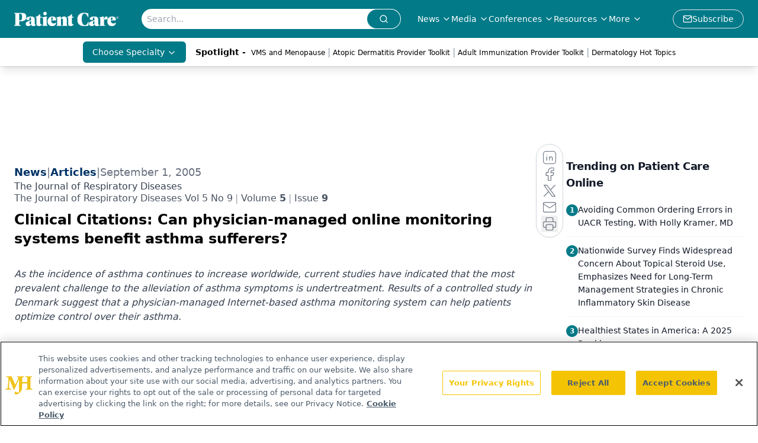

--- FILE ---
content_type: text/html; charset=utf-8
request_url: https://www.google.com/recaptcha/api2/aframe
body_size: 174
content:
<!DOCTYPE HTML><html><head><meta http-equiv="content-type" content="text/html; charset=UTF-8"></head><body><script nonce="5IOHg3KuiXvekdR7SwQ_sw">/** Anti-fraud and anti-abuse applications only. See google.com/recaptcha */ try{var clients={'sodar':'https://pagead2.googlesyndication.com/pagead/sodar?'};window.addEventListener("message",function(a){try{if(a.source===window.parent){var b=JSON.parse(a.data);var c=clients[b['id']];if(c){var d=document.createElement('img');d.src=c+b['params']+'&rc='+(localStorage.getItem("rc::a")?sessionStorage.getItem("rc::b"):"");window.document.body.appendChild(d);sessionStorage.setItem("rc::e",parseInt(sessionStorage.getItem("rc::e")||0)+1);localStorage.setItem("rc::h",'1769150694208');}}}catch(b){}});window.parent.postMessage("_grecaptcha_ready", "*");}catch(b){}</script></body></html>

--- FILE ---
content_type: application/javascript
request_url: https://www.lightboxcdn.com/vendor/e3355b77-975d-4f21-bcd5-05a9e63575f3/lightbox/58df2dab-61fe-434a-abd5-3a4facd4ffc1/effects.js?cb=638924398195170000
body_size: 727
content:
window.DIGIOH_API.DIGIOH_LIGHTBOX_EFFECTS['58df2dab-61fe-434a-abd5-3a4facd4ffc1'] = 'N4WAUABBBEDuCWATA5gUwC4H10E8AOq0AXDPAHYA25hANOFHEugBbEQDMA7AAx2QzNU8ZM3RsALOwAcfBvABmAJwCGAW0IlQ.[base64].[base64].sAEVmPzIyjbAGE.[base64].Chd5PX1fAjUAWhQ1tQYY0MOFU19TNA3za1JAjUt.[base64].bjQNM6D4NW3j0PlV7-P2UlKX-2jZuYxLltitb4G2.br1eewzvU67D3u.Twea77bMi3RUVBxHId-WHpt0Ynsffnj0vR7LDvjSc4hp8r.SDVnnsl7n8o68HgfZSX.OFeHccB1HxN29XvO1zb9cW3L7LwOpNOhTuqn5Bdo2NwwmoULYRhrKgeoZ79i2oO8RLKEYBzIIoDbKtWPvPHvbzMlfN93w.iAAOqi7Er5uCbFgGzD-t975akQAACSNgAlomxWCX2vuA7-1pl7MyYo1AU7RwBtCAA';
DIGIOH_API.BREAKPOINT_POINTER['58df2dab-61fe-434a-abd5-3a4facd4ffc1'] = {};
DIGIOH_API.BREAKPOINT_POINTER['58df2dab-61fe-434a-abd5-3a4facd4ffc1']['mobile_450'] = true;


--- FILE ---
content_type: application/javascript
request_url: https://api.lightboxcdn.com/z9gd/43403/www.patientcareonline.com/jsonp/z?cb=1769150683548&dre=l&callback=jQuery11240736880796549104_1769150683528&_=1769150683529
body_size: 1178
content:
jQuery11240736880796549104_1769150683528({"dre":"l","response":"[base64].[base64].DYpO87rYDObxQMuWD8Qj1AAL4snQrCMIwSwOtAkqsMQLIUOBYgCp6bzti2qa8n-QA__","success":true});